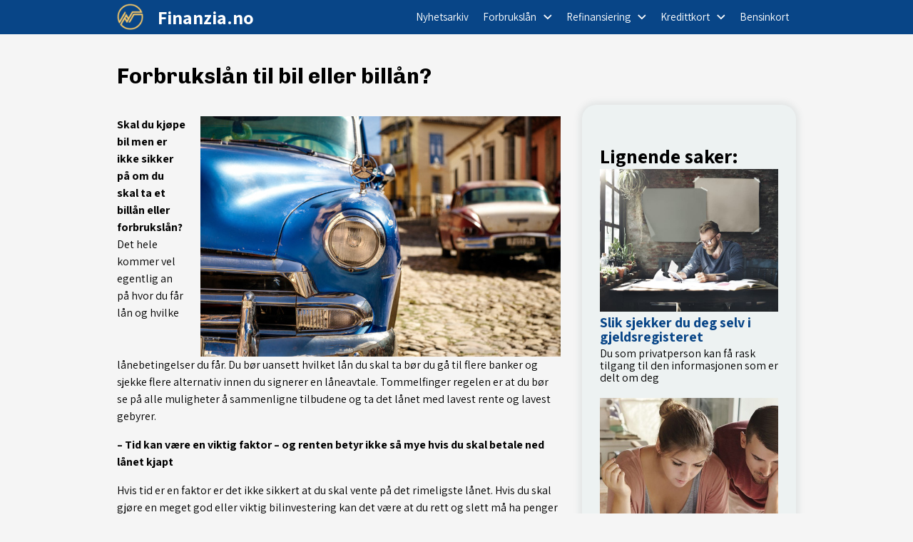

--- FILE ---
content_type: text/html; charset=UTF-8
request_url: https://finanzia.no/nyhet/forbrukslan-til-bil-eller-billan/
body_size: 11551
content:
<!DOCTYPE html><html lang="en-US"><head><meta name="viewport" content="width=device-width, initial-scale=1"><link rel="preconnect" href="https://fonts.googleapis.com/">
				<!-- Google Tag Manager -->
				<script>(function(w,d,s,l,i){w[l]=w[l]||[];w[l].push({"gtm.start":
				new Date().getTime(),event:"gtm.js"});var f=d.getElementsByTagName(s)[0],
				j=d.createElement(s),dl=l!="dataLayer"?"&l="+l:"";j.async=true;j.src=
				"https://www.googletagmanager.com/gtm.js?id="+i+dl;f.parentNode.insertBefore(j,f);
				})(window,document,"script","dataLayer","GTM-K5T2H3FJ");</script>
				<!-- End Google Tag Manager -->
			<meta name='robots' content='index, follow, max-image-preview:large, max-snippet:-1, max-video-preview:-1' />
	<style>img:is([sizes="auto" i], [sizes^="auto," i]) { contain-intrinsic-size: 3000px 1500px }</style>
	
	<!-- This site is optimized with the Yoast SEO plugin v26.0 - https://yoast.com/wordpress/plugins/seo/ -->
	<title>Forbrukslån til bil eller billån? - Finanzia.no</title>
	<link rel="canonical" href="https://finanzia.no/nyhet/forbrukslan-til-bil-eller-billan/" />
	<meta property="og:locale" content="en_US" />
	<meta property="og:type" content="article" />
	<meta property="og:title" content="Forbrukslån til bil eller billån? - Finanzia.no" />
	<meta property="og:description" content="Skal du kjøpe bil men er ikke sikker på om du skal ta et billån eller forbrukslån? Det hele kommer vel egentlig an på hvor du får lån og hvilke lånebetingelser du får. Du bør uansett hvilket lån du skal ta bør du gå til flere banker og sjekke flere alternativ innen du signerer en [&hellip;]" />
	<meta property="og:url" content="https://finanzia.no/nyhet/forbrukslan-til-bil-eller-billan/" />
	<meta property="og:site_name" content="Finanzia.no" />
	<meta property="article:publisher" content="https://www.facebook.com/pg/Finanzia-112605096850310" />
	<meta property="article:modified_time" content="2019-10-14T09:48:10+00:00" />
	<meta property="og:image" content="https://finanzia.no/wp-content/uploads/2018/08/bil-e1577971212611.jpg" />
	<meta property="og:image:width" content="228" />
	<meta property="og:image:height" content="152" />
	<meta property="og:image:type" content="image/jpeg" />
	<meta name="twitter:card" content="summary_large_image" />
	<meta name="twitter:site" content="@Finanzia2" />
	<meta name="twitter:label1" content="Est. reading time" />
	<meta name="twitter:data1" content="4 minutes" />
	<script type="application/ld+json" class="yoast-schema-graph">{"@context":"https://schema.org","@graph":[{"@type":"WebPage","@id":"https://finanzia.no/nyhet/forbrukslan-til-bil-eller-billan/","url":"https://finanzia.no/nyhet/forbrukslan-til-bil-eller-billan/","name":"Forbrukslån til bil eller billån? - Finanzia.no","isPartOf":{"@id":"https://finanzia.no/#website"},"primaryImageOfPage":{"@id":"https://finanzia.no/nyhet/forbrukslan-til-bil-eller-billan/#primaryimage"},"image":{"@id":"https://finanzia.no/nyhet/forbrukslan-til-bil-eller-billan/#primaryimage"},"thumbnailUrl":"https://finanzia.no/wp-content/uploads/2018/08/bil-e1577971212611.jpg","datePublished":"2018-08-23T09:43:06+00:00","dateModified":"2019-10-14T09:48:10+00:00","breadcrumb":{"@id":"https://finanzia.no/nyhet/forbrukslan-til-bil-eller-billan/#breadcrumb"},"inLanguage":"en-US","potentialAction":[{"@type":"ReadAction","target":["https://finanzia.no/nyhet/forbrukslan-til-bil-eller-billan/"]}]},{"@type":"ImageObject","inLanguage":"en-US","@id":"https://finanzia.no/nyhet/forbrukslan-til-bil-eller-billan/#primaryimage","url":"https://finanzia.no/wp-content/uploads/2018/08/bil-e1577971212611.jpg","contentUrl":"https://finanzia.no/wp-content/uploads/2018/08/bil-e1577971212611.jpg","width":228,"height":152,"caption":"lån til bil"},{"@type":"BreadcrumbList","@id":"https://finanzia.no/nyhet/forbrukslan-til-bil-eller-billan/#breadcrumb","itemListElement":[{"@type":"ListItem","position":1,"name":"Home","item":"https://finanzia.no/"},{"@type":"ListItem","position":2,"name":"Forbrukslån til bil eller billån?"}]},{"@type":"WebSite","@id":"https://finanzia.no/#website","url":"https://finanzia.no/","name":"Finanzia.no","description":"Vi hjelper deg med dine finanser","publisher":{"@id":"https://finanzia.no/#organization"},"potentialAction":[{"@type":"SearchAction","target":{"@type":"EntryPoint","urlTemplate":"https://finanzia.no/?s={search_term_string}"},"query-input":{"@type":"PropertyValueSpecification","valueRequired":true,"valueName":"search_term_string"}}],"inLanguage":"en-US"},{"@type":"Organization","@id":"https://finanzia.no/#organization","name":"Finanzia.no","url":"https://finanzia.no/","logo":{"@type":"ImageObject","inLanguage":"en-US","@id":"https://finanzia.no/#/schema/logo/image/","url":"https://finanzia.no/wp-content/uploads/2019/11/Yellowish150-e1574955286749.png","contentUrl":"https://finanzia.no/wp-content/uploads/2019/11/Yellowish150-e1574955286749.png","width":45,"height":45,"caption":"Finanzia.no"},"image":{"@id":"https://finanzia.no/#/schema/logo/image/"},"sameAs":["https://www.facebook.com/pg/Finanzia-112605096850310","https://x.com/Finanzia2"]}]}</script>
	<!-- / Yoast SEO plugin. -->


<link rel='dns-prefetch' href='//cdnjs.cloudflare.com' />
<link rel='stylesheet' id='wp-block-library-css' href='https://finanzia.no/wp-includes/css/dist/block-library/style.min.css?ver=6.8.3' media='all' />
<style id='classic-theme-styles-inline-css'>
/*! This file is auto-generated */
.wp-block-button__link{color:#fff;background-color:#32373c;border-radius:9999px;box-shadow:none;text-decoration:none;padding:calc(.667em + 2px) calc(1.333em + 2px);font-size:1.125em}.wp-block-file__button{background:#32373c;color:#fff;text-decoration:none}
</style>
<style id='global-styles-inline-css'>
:root{--wp--preset--aspect-ratio--square: 1;--wp--preset--aspect-ratio--4-3: 4/3;--wp--preset--aspect-ratio--3-4: 3/4;--wp--preset--aspect-ratio--3-2: 3/2;--wp--preset--aspect-ratio--2-3: 2/3;--wp--preset--aspect-ratio--16-9: 16/9;--wp--preset--aspect-ratio--9-16: 9/16;--wp--preset--color--black: #000000;--wp--preset--color--cyan-bluish-gray: #abb8c3;--wp--preset--color--white: #ffffff;--wp--preset--color--pale-pink: #f78da7;--wp--preset--color--vivid-red: #cf2e2e;--wp--preset--color--luminous-vivid-orange: #ff6900;--wp--preset--color--luminous-vivid-amber: #fcb900;--wp--preset--color--light-green-cyan: #7bdcb5;--wp--preset--color--vivid-green-cyan: #00d084;--wp--preset--color--pale-cyan-blue: #8ed1fc;--wp--preset--color--vivid-cyan-blue: #0693e3;--wp--preset--color--vivid-purple: #9b51e0;--wp--preset--gradient--vivid-cyan-blue-to-vivid-purple: linear-gradient(135deg,rgba(6,147,227,1) 0%,rgb(155,81,224) 100%);--wp--preset--gradient--light-green-cyan-to-vivid-green-cyan: linear-gradient(135deg,rgb(122,220,180) 0%,rgb(0,208,130) 100%);--wp--preset--gradient--luminous-vivid-amber-to-luminous-vivid-orange: linear-gradient(135deg,rgba(252,185,0,1) 0%,rgba(255,105,0,1) 100%);--wp--preset--gradient--luminous-vivid-orange-to-vivid-red: linear-gradient(135deg,rgba(255,105,0,1) 0%,rgb(207,46,46) 100%);--wp--preset--gradient--very-light-gray-to-cyan-bluish-gray: linear-gradient(135deg,rgb(238,238,238) 0%,rgb(169,184,195) 100%);--wp--preset--gradient--cool-to-warm-spectrum: linear-gradient(135deg,rgb(74,234,220) 0%,rgb(151,120,209) 20%,rgb(207,42,186) 40%,rgb(238,44,130) 60%,rgb(251,105,98) 80%,rgb(254,248,76) 100%);--wp--preset--gradient--blush-light-purple: linear-gradient(135deg,rgb(255,206,236) 0%,rgb(152,150,240) 100%);--wp--preset--gradient--blush-bordeaux: linear-gradient(135deg,rgb(254,205,165) 0%,rgb(254,45,45) 50%,rgb(107,0,62) 100%);--wp--preset--gradient--luminous-dusk: linear-gradient(135deg,rgb(255,203,112) 0%,rgb(199,81,192) 50%,rgb(65,88,208) 100%);--wp--preset--gradient--pale-ocean: linear-gradient(135deg,rgb(255,245,203) 0%,rgb(182,227,212) 50%,rgb(51,167,181) 100%);--wp--preset--gradient--electric-grass: linear-gradient(135deg,rgb(202,248,128) 0%,rgb(113,206,126) 100%);--wp--preset--gradient--midnight: linear-gradient(135deg,rgb(2,3,129) 0%,rgb(40,116,252) 100%);--wp--preset--font-size--small: 13px;--wp--preset--font-size--medium: 20px;--wp--preset--font-size--large: 36px;--wp--preset--font-size--x-large: 42px;--wp--preset--spacing--20: 0.44rem;--wp--preset--spacing--30: 0.67rem;--wp--preset--spacing--40: 1rem;--wp--preset--spacing--50: 1.5rem;--wp--preset--spacing--60: 2.25rem;--wp--preset--spacing--70: 3.38rem;--wp--preset--spacing--80: 5.06rem;--wp--preset--shadow--natural: 6px 6px 9px rgba(0, 0, 0, 0.2);--wp--preset--shadow--deep: 12px 12px 50px rgba(0, 0, 0, 0.4);--wp--preset--shadow--sharp: 6px 6px 0px rgba(0, 0, 0, 0.2);--wp--preset--shadow--outlined: 6px 6px 0px -3px rgba(255, 255, 255, 1), 6px 6px rgba(0, 0, 0, 1);--wp--preset--shadow--crisp: 6px 6px 0px rgba(0, 0, 0, 1);}:where(.is-layout-flex){gap: 0.5em;}:where(.is-layout-grid){gap: 0.5em;}body .is-layout-flex{display: flex;}.is-layout-flex{flex-wrap: wrap;align-items: center;}.is-layout-flex > :is(*, div){margin: 0;}body .is-layout-grid{display: grid;}.is-layout-grid > :is(*, div){margin: 0;}:where(.wp-block-columns.is-layout-flex){gap: 2em;}:where(.wp-block-columns.is-layout-grid){gap: 2em;}:where(.wp-block-post-template.is-layout-flex){gap: 1.25em;}:where(.wp-block-post-template.is-layout-grid){gap: 1.25em;}.has-black-color{color: var(--wp--preset--color--black) !important;}.has-cyan-bluish-gray-color{color: var(--wp--preset--color--cyan-bluish-gray) !important;}.has-white-color{color: var(--wp--preset--color--white) !important;}.has-pale-pink-color{color: var(--wp--preset--color--pale-pink) !important;}.has-vivid-red-color{color: var(--wp--preset--color--vivid-red) !important;}.has-luminous-vivid-orange-color{color: var(--wp--preset--color--luminous-vivid-orange) !important;}.has-luminous-vivid-amber-color{color: var(--wp--preset--color--luminous-vivid-amber) !important;}.has-light-green-cyan-color{color: var(--wp--preset--color--light-green-cyan) !important;}.has-vivid-green-cyan-color{color: var(--wp--preset--color--vivid-green-cyan) !important;}.has-pale-cyan-blue-color{color: var(--wp--preset--color--pale-cyan-blue) !important;}.has-vivid-cyan-blue-color{color: var(--wp--preset--color--vivid-cyan-blue) !important;}.has-vivid-purple-color{color: var(--wp--preset--color--vivid-purple) !important;}.has-black-background-color{background-color: var(--wp--preset--color--black) !important;}.has-cyan-bluish-gray-background-color{background-color: var(--wp--preset--color--cyan-bluish-gray) !important;}.has-white-background-color{background-color: var(--wp--preset--color--white) !important;}.has-pale-pink-background-color{background-color: var(--wp--preset--color--pale-pink) !important;}.has-vivid-red-background-color{background-color: var(--wp--preset--color--vivid-red) !important;}.has-luminous-vivid-orange-background-color{background-color: var(--wp--preset--color--luminous-vivid-orange) !important;}.has-luminous-vivid-amber-background-color{background-color: var(--wp--preset--color--luminous-vivid-amber) !important;}.has-light-green-cyan-background-color{background-color: var(--wp--preset--color--light-green-cyan) !important;}.has-vivid-green-cyan-background-color{background-color: var(--wp--preset--color--vivid-green-cyan) !important;}.has-pale-cyan-blue-background-color{background-color: var(--wp--preset--color--pale-cyan-blue) !important;}.has-vivid-cyan-blue-background-color{background-color: var(--wp--preset--color--vivid-cyan-blue) !important;}.has-vivid-purple-background-color{background-color: var(--wp--preset--color--vivid-purple) !important;}.has-black-border-color{border-color: var(--wp--preset--color--black) !important;}.has-cyan-bluish-gray-border-color{border-color: var(--wp--preset--color--cyan-bluish-gray) !important;}.has-white-border-color{border-color: var(--wp--preset--color--white) !important;}.has-pale-pink-border-color{border-color: var(--wp--preset--color--pale-pink) !important;}.has-vivid-red-border-color{border-color: var(--wp--preset--color--vivid-red) !important;}.has-luminous-vivid-orange-border-color{border-color: var(--wp--preset--color--luminous-vivid-orange) !important;}.has-luminous-vivid-amber-border-color{border-color: var(--wp--preset--color--luminous-vivid-amber) !important;}.has-light-green-cyan-border-color{border-color: var(--wp--preset--color--light-green-cyan) !important;}.has-vivid-green-cyan-border-color{border-color: var(--wp--preset--color--vivid-green-cyan) !important;}.has-pale-cyan-blue-border-color{border-color: var(--wp--preset--color--pale-cyan-blue) !important;}.has-vivid-cyan-blue-border-color{border-color: var(--wp--preset--color--vivid-cyan-blue) !important;}.has-vivid-purple-border-color{border-color: var(--wp--preset--color--vivid-purple) !important;}.has-vivid-cyan-blue-to-vivid-purple-gradient-background{background: var(--wp--preset--gradient--vivid-cyan-blue-to-vivid-purple) !important;}.has-light-green-cyan-to-vivid-green-cyan-gradient-background{background: var(--wp--preset--gradient--light-green-cyan-to-vivid-green-cyan) !important;}.has-luminous-vivid-amber-to-luminous-vivid-orange-gradient-background{background: var(--wp--preset--gradient--luminous-vivid-amber-to-luminous-vivid-orange) !important;}.has-luminous-vivid-orange-to-vivid-red-gradient-background{background: var(--wp--preset--gradient--luminous-vivid-orange-to-vivid-red) !important;}.has-very-light-gray-to-cyan-bluish-gray-gradient-background{background: var(--wp--preset--gradient--very-light-gray-to-cyan-bluish-gray) !important;}.has-cool-to-warm-spectrum-gradient-background{background: var(--wp--preset--gradient--cool-to-warm-spectrum) !important;}.has-blush-light-purple-gradient-background{background: var(--wp--preset--gradient--blush-light-purple) !important;}.has-blush-bordeaux-gradient-background{background: var(--wp--preset--gradient--blush-bordeaux) !important;}.has-luminous-dusk-gradient-background{background: var(--wp--preset--gradient--luminous-dusk) !important;}.has-pale-ocean-gradient-background{background: var(--wp--preset--gradient--pale-ocean) !important;}.has-electric-grass-gradient-background{background: var(--wp--preset--gradient--electric-grass) !important;}.has-midnight-gradient-background{background: var(--wp--preset--gradient--midnight) !important;}.has-small-font-size{font-size: var(--wp--preset--font-size--small) !important;}.has-medium-font-size{font-size: var(--wp--preset--font-size--medium) !important;}.has-large-font-size{font-size: var(--wp--preset--font-size--large) !important;}.has-x-large-font-size{font-size: var(--wp--preset--font-size--x-large) !important;}
:where(.wp-block-post-template.is-layout-flex){gap: 1.25em;}:where(.wp-block-post-template.is-layout-grid){gap: 1.25em;}
:where(.wp-block-columns.is-layout-flex){gap: 2em;}:where(.wp-block-columns.is-layout-grid){gap: 2em;}
:root :where(.wp-block-pullquote){font-size: 1.5em;line-height: 1.6;}
</style>
<link rel='stylesheet' id='style-css' href='https://finanzia.no/wp-content/themes/EM-theme/assets/css/pub/theme.css?ver=1.0.15' media='all' />
<style id='style-inline-css'>

			:root{
				--content-width: 95.2rem;
				--navbar-bg: #084587;
				--navbar-color: #fff;
			}

			.navbar-background {
				background-color: #084587;;
				padding-left: 20px;
				padding-right: 20px;
			}

			.navbar-container { 
				display: flex; 
				align-items: center; 
				width: 95.2rem; 
				max-width: 100%; 
			}
			
			.navbar-logo { display: block; margin-right: 2rem; }

			.navbar-title {
				text-decoration: none;
				color: #fff;
				font-family: Assistant;
				font-size: 26px;
				font-weight: 700;
			}

			.menu-list { 
				display: flex; 
				margin: 0; 
				padding: 0; 
				list-style: none; 
			}

			.menu-list > .menu-item { 
				height: 100%; 
				
			}


			.menu-item:last-child {
				border: none;
				margin: 0;
			}

			.menu-item:hover {
				background-color: #1d5087;
			}

			.menu-link { 
				display: flex; 
				align-items: center; 
				padding: 0 1rem;
				text-decoration: none; 
				font-size: 1.5rem; 
				font-family: Assistant;
				font-weight: 400;
				white-space: nowrap;
			}

			.menu-level-top { 
				color: #fff; 
				padding: 1.4444444444444rem 1rem;
			}
			.nav-arrow { fill: #fff; }
			.sub-menu { 
				display: none; 
				margin: 0;
				padding: 0;
				list-style: none;
				border: solid 1px #c9c9c9;
				z-index: 99;
			}

			.sub-menu > .menu-item {
				position: relative;
				margin: 0;

				background-color: #e8e8e8;
				border-bottom: solid 1px #c9c9c9;
			}

			.sub-menu > .menu-item:hover {
				background-color: #ddd;
			}

			.sub-menu > .menu-item:last-child {
				border-bottom: none;
			}

			.menu-level-second {
				color: #000;
				font-size: 1.5rem;
				padding: 1rem;
			}

			.emtheme-navbar-description {
				color: #000;
			}

			.sub-menu .nav-arrow-container {
				display: none;
			}

			.navbar-search-icon {
				display: block;
			}

			.navbar-hide {
				display: none;
			}

			.navbar-search-popup {
				border-color: #084587;
			}

			.mobile-menu-svg {
				fill: #fff;
			}

			@media only screen and (max-width: 1044px) {

				.menu-list {
					flex-direction: column;
					background-color: #084587;
					z-index: 9999;
					align-content: space-between;
					border: 1px solid #fff;
					border-top: none;
				}

				.emtheme-search-input {
					font-size: 1.5rem;
					color: #fff;
					border-color: #fff;
				}

				.menu-list > .menu-item {
					border: none;
				}

				.menu-has-child > .menu-link {
					padding-right: 0;
				}

				.menu-item:hover {
					background: inherit;
				}

			}

			
			.emtheme-header {
				width: 95.2rem;
				color: #000;
			}

			.emtheme-header > .title-link {
				color: #000;
			}

			.emtheme-header-title {
				font-family: Assistant;
				font-size: 2.6rem;
				font-weight: 700;
			}

			.emtheme-header-tagline {
				font-family: Assistant;
				font-size: 1.6rem;
				font-weight: 400;
			}
			
			:root{
				--button-bg: #f6bc41;
				--button-color: #000;
 			}
			
			.main {
				font-family: Assistant;
				font-weight: 400;
				font-size: 1.6rem;
				color: #000;
				width: 100%;
				max-width: 100%;
				padding: 0 20px;
			}

			.content-post{
				max-width: 95.2rem;
				margin: auto;
			}

			.emtheme-serp,
			.content-column {
				font-family: Assistant;
			}


			.search-title {
				font-family: Assistant;
				font-size: 1.8rem;
			}

			.content-title {
				font-family: "Chivo", sans-serif;
				font-size: 3rem;
				font-weight: 700;
			}

			.content {
				line-height: 1.5;
			}
			
			.emtheme-footer-container {
				background-color: #084587;
				color: #fff;
				font-size: 1.6rem;
				font-family: Assistant;
			}

			.footer-content {
				width: 95.2rem;
				max-width: 100%;
			}


			.emtheme-footer-container h2,
			.emtheme-footer-container h3,
			.emtheme-footer-container h4,
			.emtheme-footer-container h5,
			.emtheme-footer-container h6,
			.emtheme-footer-container p,
			.emtheme-footer-container a {
				color: #fff;
			}

			.emtheme-cc {
				font-size: 1.1rem;
			}

			@media only screen and (max-width: 921px) {
				.emtheme-footer-contact,
				.emtheme-footer-aboutus,
				.emtheme-footer-social {
					margin-bottom: 1rem;
				}

				.emtheme-footer {
					padding-bottom: .3rem !important;
				}
			}

		
</style>
<link rel='stylesheet' id='emlists-css-css' href='https://finanzia.no/wp-content/plugins/EM-lists/assets/css/public/emlist.css?ver=6.8.3' media='all' />
<link rel="https://api.w.org/" href="https://finanzia.no/wp-json/" /><link rel="EditURI" type="application/rsd+xml" title="RSD" href="https://finanzia.no/xmlrpc.php?rsd" />
<meta name="generator" content="WordPress 6.8.3" />
<link rel='shortlink' href='https://finanzia.no/?p=2847' />
<link rel="alternate" title="oEmbed (JSON)" type="application/json+oembed" href="https://finanzia.no/wp-json/oembed/1.0/embed?url=https%3A%2F%2Ffinanzia.no%2Fnyhet%2Fforbrukslan-til-bil-eller-billan%2F" />
<link rel="alternate" title="oEmbed (XML)" type="text/xml+oembed" href="https://finanzia.no/wp-json/oembed/1.0/embed?url=https%3A%2F%2Ffinanzia.no%2Fnyhet%2Fforbrukslan-til-bil-eller-billan%2F&#038;format=xml" />
<script type="text/javascript">
(function(url){
	if(/(?:Chrome\/26\.0\.1410\.63 Safari\/537\.31|WordfenceTestMonBot)/.test(navigator.userAgent)){ return; }
	var addEvent = function(evt, handler) {
		if (window.addEventListener) {
			document.addEventListener(evt, handler, false);
		} else if (window.attachEvent) {
			document.attachEvent('on' + evt, handler);
		}
	};
	var removeEvent = function(evt, handler) {
		if (window.removeEventListener) {
			document.removeEventListener(evt, handler, false);
		} else if (window.detachEvent) {
			document.detachEvent('on' + evt, handler);
		}
	};
	var evts = 'contextmenu dblclick drag dragend dragenter dragleave dragover dragstart drop keydown keypress keyup mousedown mousemove mouseout mouseover mouseup mousewheel scroll'.split(' ');
	var logHuman = function() {
		if (window.wfLogHumanRan) { return; }
		window.wfLogHumanRan = true;
		var wfscr = document.createElement('script');
		wfscr.type = 'text/javascript';
		wfscr.async = true;
		wfscr.src = url + '&r=' + Math.random();
		(document.getElementsByTagName('head')[0]||document.getElementsByTagName('body')[0]).appendChild(wfscr);
		for (var i = 0; i < evts.length; i++) {
			removeEvent(evts[i], logHuman);
		}
	};
	for (var i = 0; i < evts.length; i++) {
		addEvent(evts[i], logHuman);
	}
})('//finanzia.no/?wordfence_lh=1&hid=639B9FDF468397412B6845D9FA5703B9');
</script>		<meta name = "format-detection" content = "telephone=no">
		<link href="https://fonts.googleapis.com/css?family=Chivo:400,700%7CAssistant:400,700&display=swap" rel="stylesheet"><style id="custom-background-css">
body.custom-background { background-color: #f5f5f5; }
</style>
	<style type="text/css" id="nyhet-css">
					.nyhet-ul { margin: 0; padding: 0; } 
					.nyhet-li { list-style: none; margin-bottom: 2rem; }
					.nyhet-link { display: block; text-decoration: none; color: #000; }
					.nyhet-image { display: block; width: 100%; height: 20rem; object-fit: cover; }
					.nyhet-title { padding: 1rem 1rem 0; font-size: 2rem; font-weight: 600; margin: .5rem 0 0; line-height: 1; }
					.nyhet-text { padding: 0 1rem 1rem; margin-top: .5rem; line-height: 1.1; }
					.nyhet-widget .nyhet-li:first-child,
					.nyhet-widget .nyhet-title, .nyhet-widget .nyhet-text { padding: 0; }
				</style><link rel="icon" href="https://finanzia.no/wp-content/uploads/2020/01/cropped-blackyellow-bg-32x32.png" sizes="32x32" />
<link rel="icon" href="https://finanzia.no/wp-content/uploads/2020/01/cropped-blackyellow-bg-192x192.png" sizes="192x192" />
<link rel="apple-touch-icon" href="https://finanzia.no/wp-content/uploads/2020/01/cropped-blackyellow-bg-180x180.png" />
<meta name="msapplication-TileImage" content="https://finanzia.no/wp-content/uploads/2020/01/cropped-blackyellow-bg-270x270.png" />
		<style id="wp-custom-css">
			.emtheme-goup{
	display: none !important;
}		</style>
		<meta name="theme-color" content="#084587"></head><body class="wp-singular nyhet-template-default single single-nyhet postid-2847 custom-background wp-custom-logo wp-embed-responsive wp-theme-EM-theme">
				<!-- Google Tag Manager (noscript) -->
				<noscript><iframe src="https://www.googletagmanager.com/ns.html?id=GTM-K5T2H3FJ"
				height="0" width="0" style="display:none;visibility:hidden"></iframe></noscript>
				<!-- End Google Tag Manager (noscript) -->
			<div class="page-container"><div class="content-container"><div class="navbar-background"><div class="navbar-container"><div class="navbar-identity"><div class="navbar-logo"><a href="https://finanzia.no/" class="custom-logo-link" rel="home"><img width="45" height="45" src="https://finanzia.no/wp-content/uploads/2019/11/Yellowish150-e1574955286749.png" class="custom-logo" alt="logo" decoding="async" /></a></div><a href="https://finanzia.no" class="navbar-title">Finanzia.no</a></div><div class="navbar-menu"><nav class="menu-container" itemscope itemtype="http://schema.org/SiteNavigationElement"><ul id="menu-hovedmeny" class="menu-list"><li class="menu-item"><a itemprop="url" class="menu-link menu-level-top " href="/" rel="noopener">Nyhetsarkiv</a></li><li class="menu-item menu-has-child"><a itemprop="url" class="menu-link menu-level-top " href="https://finanzia.no/forbrukslan" rel="noopener">Forbrukslån<div class="nav-arrow-container">
									</div></a><ul class="sub-menu"><li class="menu-item"><a itemprop="url" class="menu-link menu-level-second " href="https://finanzia.no/lan-uten-sikkerhet/" rel="noopener">Lån Uten Sikkerhet</a></li></ul></li><li class="menu-item menu-has-child"><a itemprop="url" class="menu-link menu-level-top " href="https://finanzia.no/forbrukslan/refinansiering/" rel="noopener">Refinansiering<div class="nav-arrow-container">
									</div></a><ul class="sub-menu"><li class="menu-item"><a itemprop="url" class="menu-link menu-level-second " href="https://finanzia.no/?page_id=22" rel="noopener">Lånekalkulator</a></li></ul></li><li class="menu-item menu-has-child"><a itemprop="url" class="menu-link menu-level-top " href="https://finanzia.no/kredittkort/" rel="noopener">Kredittkort<div class="nav-arrow-container">
									</div></a><ul class="sub-menu"><li class="menu-item"><a itemprop="url" class="menu-link menu-level-second " href="https://finanzia.no/beste-kredittkort-med-flybonus/" rel="noopener">Flybonuskort</a></li><li class="menu-item"><a itemprop="url" class="menu-link menu-level-second " href="https://finanzia.no/beste-reisekort/" rel="noopener">Reisekort</a></li><li class="menu-item"><a itemprop="url" class="menu-link menu-level-second " href="https://finanzia.no/kredittkort/santander-red/" rel="noopener">Santander Red kredittkort</a></li><li class="menu-item"><a itemprop="url" class="menu-link menu-level-second " href="https://finanzia.no/kredittkort/remember/" rel="noopener">re:member black</a></li><li class="menu-item"><a itemprop="url" class="menu-link menu-level-second " href="https://finanzia.no/kredittkort/bank-norwegian/" rel="noopener">Bank Norwegian kredittkort</a></li><li class="menu-item"><a itemprop="url" class="menu-link menu-level-second " href="https://finanzia.no/kredittkort/flexivisa/" rel="noopener">FlexiVisa</a></li><li class="menu-item"><a itemprop="url" class="menu-link menu-level-second " href="https://finanzia.no/kredittkort-lav-rente/" rel="noopener">Kredittkort med lav rente</a></li><li class="menu-item menu-has-child"><a itemprop="url" class="menu-link menu-level-second " href="https://finanzia.no/beste-kredittkort-netthandel/" rel="noopener">Netthandelkort<div class="nav-arrow-container">
									</div></a></li></ul></li><li class="menu-item"><a itemprop="url" class="menu-link menu-level-top " href="https://finanzia.no/bensinkort/" rel="noopener">Bensinkort</a></li></ul></nav></div></div></div><main class="main main-sidebar"><section class="content-column"><article class="content"><h1 class="content-title content-title-text">Forbrukslån til bil eller billån?</h1><div class="content-post"><div class="content-flex"><div class="content-flex-center"><p><a href="https://finanzia.no/wp-content/uploads/2016/09/billån-vs-forbrukslån.jpg"><img fetchpriority="high" decoding="async" class="wp-image-3580 size-full alignright" src="https://finanzia.no/wp-content/uploads/2018/08/bil.jpg" alt="lån til bil" width="505" height="337" /></a></p>
<p><strong>Skal du kjøpe bil men er ikke sikker på om du skal ta et billån eller forbrukslån? </strong>Det hele kommer vel egentlig an på hvor du får lån og hvilke lånebetingelser du får. Du bør uansett hvilket lån du skal ta bør du gå til flere banker og sjekke flere alternativ innen du signerer en låneavtale. Tommelfinger regelen er at du bør se på alle muligheter å sammenligne tilbudene og ta det lånet med lavest rente og lavest gebyrer.</p>
<p><strong>&#8211; Tid kan være en viktig faktor &#8211; og renten betyr ikke så mye hvis du skal betale ned lånet kjapt</strong></p>
<p>Hvis tid er en faktor er det ikke sikkert at du skal vente på det rimeligste lånet. Hvis du skal gjøre en meget god eller viktig bilinvestering kan det være at du rett og slett må ha penger kjapt. I tillegg kanskje du skal betale tilbake lånet relativt kjapt i tillegg. Jo kjappere du klarer å betale tilbake pengene jo mindre viktig er renten, dette er fordi at den totale rentekostnaden på lånet blir lav dersom du betaler ned lånet kjapt.</p>
<p><strong>&#8211; Bilen topper listen på hva folk gjør med forbrukslånet sitt</strong></p>
<p>Det som topper listen på hva folk gjør for forbrukslånet i Norge er bilkjøp. Se også vår artikel, <span style="color: #000080;"><strong><a style="color: #000080;" href="https://finanzia.no/nyhet/dette-bruker-folk-forbrukslanet-til/">hva gjør folk for forbrukslånet sitt</a></strong></span>. Vi tenkte at det var på sin plass at vi redde ut disse begrepene om billån vs forbrukslån i en egen artikkel.<br />
<div class="nyhet-container nyhet-container-right"><ul class="nyhet-ul"><li class="nyhet-li nyhet-right">
					<a class="nyhet-link" href="https://finanzia.no/nyhet/nar-er-det-best-med-forbrukslan-eller-kredittkort/"><img decoding="async" alt="Forbrukslån uten sikkerhet eller kredittkort" title="Forbrukslån eller kredittkort?" class="nyhet-image" src="https://finanzia.no/wp-content/uploads/2018/08/lese-på-pad-med-kredittkort-e1577971476831.jpg"></a>
					<h4 class="nyhet-title"><a class="nyhet-link" href="https://finanzia.no/nyhet/nar-er-det-best-med-forbrukslan-eller-kredittkort/">Når er det best med Forbrukslån eller kredittkort?</a></h4>
					<div class="nyhet-text">Lurer du på om du bør søke et forbrukslån eller kredittkort? Vi skal se på fordelene og bakdelene med kredittkort og forbrukslån uten sikkerhet og sammenligne disse.</div>
				</li></ul></div></p>
<h2><strong>Med billån må du stille bilen som sikkerhet til banken </strong></h2>
<p>Når du tar et billån så tar banken sikkerhet på lånet, de tar pant i bilen eller en annen gjenstand som du eier. Dette betyr at banken står ikke helt på bar bakke hvis det er sånn at du ikke kan betjene lånet. Banken kan kreve tvangssalg av bilen din hvis du ikke betaler lånet i følge låneavtalen. Hvis du tar et forbrukslån har ikke banken noen sikkerhet på lånet. For banken innebærer dette en større risiko å utstede et forbrukslån sammenlignet med et billån. Hvis du ikke klarer å betjene forbrukslånet har ikke banken pant i en gjenstand og det kan være vanskeligere for banken å få tilbake pengene sine.</p>
<h2>Høyere risiko for banken betyr høyere rente</h2>
<p>Banken tar betalt for risikoen de tar i rente. Jo høyere risiko banken tar jo høyere rente må du betale, dette er normen alle bør kjenne til. Se også vår artikkel om hvorfor renten er høyere på et <span style="color: #000080;"><strong><a style="color: #000080;" href="https://finanzia.no/nyhet/hvorfor-er-renten-hoyere-pa-et-forbrukslan-enn-et-boliglan/">forbrukslån vs et boliglån</a></strong></span>. Dette betyr også at renten på et billån som regel er lavere enn renten på et forbrukslån. Jo mer lån du tar jo viktigere er det at renten ikke er for høy. Tiden du beregner å bruke for å betale tilbake lånet har og betydelse, jo kjappere du betaler tilbake lånet jo mindre viktig blir renten.</p>
<p><strong>&#8211; Skal du kjøpe en relativt dyr bil på lån som du bruker flere år til å betale ned bør du ta billån.</strong></p>
<p>For et lite lån som du beregner å betale tilbake rimelig kjapt så er renten mindre viktig. Hvis du derimot skal ta lån på 300 000 kr for å kjøpe en bil du skal bruke flere år til å betale tilbake bør du normalt ta et normalt billån istedet for en forbrukslån. Forskjellen på renten kan være stor. Hvis du har 8% på et lån vs 16% på et annet blir rentekostnaden dobbelt så høy for lånet med 16% rente sammenlignet med det på 8%. Dette betyr 24 000 kr mer i rentekostnader pr år med et lån på 300 000 kr.</p>
<h2>Forbrukslån egner seg godt til mindre lån for bil og låneprosessen er kjappere</h2>
<p>Noen av fordelene med forbrukslån er at det er en kjappere prosess å få lånet og at du ikke trenger å stille bilen som sikkerhet for å få lånet, men man må huske at renten som regel er høyere på forbrukslån. Vi mener at forbrukslån til bil generelt sett egner seg best for mindre kjøp og reparasjoner til bilen. Hva som er betyr lite er et relativt begrep, men en tommelfingerregel er vel at du helst ikke bør ta forbrukslån til bil mer enn et sted kring 10-15% av årslønnen din.</p>
<p><strong>&#8211; Det finnes alltid unntak.</strong></p>
<p>Men som alltid finnes det unntak. Hvis du for eksempel skal gjøre en investering der du er rimelig sikker på at du tjener gode penger kan det være bra og ta opp et forbrukslån. Men dette som sagt er unntaket fra regelen, og en kan aldri være 100% sikker på at en investering er bra eller dårlig. Hvis du for eksempel har mulighet å kjøpe en bil for 100 000 kr som du mener er verdt 200 000 kr så vil det selvsagt kunne være bra med å ta opp et forbrukslån for å finansiere et slikt kjøp. Det finnes flere gode alternativ til gode forbrukslån, for eksempel <strong><span style="color: #000080;"><a style="color: #000080;" href="https://finanzia.no/forbrukslan/santander-consumer-bank/">forbrukslån fra Santander</a></span></strong>.</p>
</div><aside class="nyhet-widget content-flex-right"><h2 class="nyhet-widget-title">Lignende saker:</h2><div class="textwidget custom-html-widget"><div class="nyhet-container nyhet-container-right"><ul class="nyhet-ul"><li class="nyhet-li nyhet-right">
					<a class="nyhet-link" href="https://finanzia.no/nyhet/slik-sjekker-du-deg-selv-i-gjeldsregisteret/"><img title="Businessman Determine Ideas Writing Working Concept" class="nyhet-image" src="https://finanzia.no/wp-content/uploads/2020/02/49485210_s.jpg"></a>
					<h4 class="nyhet-title"><a class="nyhet-link" href="https://finanzia.no/nyhet/slik-sjekker-du-deg-selv-i-gjeldsregisteret/">Slik sjekker du deg selv i gjeldsregisteret</a></h4>
					<div class="nyhet-text">Du som privatperson kan få rask tilgang til den informasjonen som er delt om deg</div>
				</li><li class="nyhet-li nyhet-right">
					<a class="nyhet-link" href="https://finanzia.no/nyhet/fatt-avslag-pa-forbrukslan/"><img alt="avslag på lånesøknad" title="avslag på lånesøknad" class="nyhet-image" src="https://finanzia.no/wp-content/uploads/2019/11/Hylättiinkö-lainahakemuksesi-finanzia.fi_.jpg"></a>
					<h4 class="nyhet-title"><a class="nyhet-link" href="https://finanzia.no/nyhet/fatt-avslag-pa-forbrukslan/">Fått avslag på forbrukslån?</a></h4>
					<div class="nyhet-text">Her er årsakene og hva du kan gjøre dersom du fikk nei.
</div>
				</li><li class="nyhet-li nyhet-right">
					<a class="nyhet-link" href="https://finanzia.no/nyhet/fa-gratis-forsikringer-med-kredittkort/"><img alt="gratis forsikringer med kredittkort" title="gratis forsikring" class="nyhet-image" src="https://finanzia.no/wp-content/uploads/2019/10/familieøkonomi-grønn-e1577971302612.jpg"></a>
					<h4 class="nyhet-title"><a class="nyhet-link" href="https://finanzia.no/nyhet/fa-gratis-forsikringer-med-kredittkort/">Få gratis forsikringer med kredittkort</a></h4>
					<div class="nyhet-text">Sjekk hvordan her</div>
				</li></ul></div></div></aside></div></div></article></section></main></div><footer class="emtheme-footer-container"><div class="footer-top"><div class="footer-content"><div class="emtheme-footer-col emtheme-footer-col-1"><div class="footer-logo-container"><div class="footer-logo"><a href="https://finanzia.no/" class="custom-logo-link" rel="home"><img width="45" height="45" src="https://finanzia.no/wp-content/uploads/2019/11/Yellowish150-e1574955286749.png" class="custom-logo" alt="logo" decoding="async" /></a><a href="https://finanzia.no" class="footer-title">Finanzia.no</a></div></div><a href="/cdn-cgi/l/email-protection#f99c97888c908b909c8ab99f908b8a8d9b968b979e8b968c89d79a9694"><span class="__cf_email__" data-cfemail="7d18130c08140f14180e3d1b140f0e091f120f131a0f12080d531e1210">[email&#160;protected]</span></a><br>
Firstborn Group Ltd.<br>
Squire Patton Boggs Llp<br>
Rutland House, 148 Edmund Street<br>
Birmingham B3 2JR,<br>
United Kingdom<br>
UK Registration No 12822767</div><div class="emtheme-footer-col emtheme-footer-col-2"><h4>Oversikt</h4>
<ul>
<li><a href="https://finanzia.no/forbrukslan/">Forbrukslån</a></li>
<li><a href="https://finanzia.no/kredittkort">Kredittkort</a></li>
<li><a href="https://finanzia.no/lanekalkulator/">Lånekalkulator</a></li>
<a href="https://finanzia.no/bensinkort/">Bensinkort</a></li>
<li><a href="https://www.finanzia.se">Finanzia Sverige</a></li>
<li><a href="https://www.finanzia.fi">Finanzia Finland</a></li>
</ul></div><div class="emtheme-footer-col emtheme-footer-col-3"><h4>Om Oss</h4>
<p>Finanzia.no tester sammenligninger finansielle produkter på nett.
Om Personvern og cookies:<br>
På Finanzia.no benytter vi oss av såkalte cookies for å kunne bedre din brukeropplevelse. Blant annet lagres søkeinstillingene dine i nettleseren, slik at du slipper å skrive dem på nytt for hvert eneste søk. Ønsker du å skru av cookies kan dette gjøres i nettleseren din.</p>

<a href="https://firstborngroup.com/legal/" target="_blank">Vilkår og retningslinjer</a></div></div></div><div class="emtheme-cc">All rights reserved <a href="https://firstborngroup.com" target="_blank">Firstborn Group Ltd</a> © 2026</div></footer></div><script data-cfasync="false" src="/cdn-cgi/scripts/5c5dd728/cloudflare-static/email-decode.min.js"></script><script type="speculationrules">
{"prefetch":[{"source":"document","where":{"and":[{"href_matches":"\/*"},{"not":{"href_matches":["\/wp-*.php","\/wp-admin\/*","\/wp-content\/uploads\/*","\/wp-content\/*","\/wp-content\/plugins\/*","\/wp-content\/themes\/EM-theme\/*","\/*\\?(.+)"]}},{"not":{"selector_matches":"a[rel~=\"nofollow\"]"}},{"not":{"selector_matches":".no-prefetch, .no-prefetch a"}}]},"eagerness":"conservative"}]}
</script>
<script type="application/ld+json">
				{
				  "@context": "https://schema.org",
				  "@type": "NewsArticle",
				  "dateModified": "2019-10-14 09:48:10",
				  "datePublished": "2018-08-23 09:43:06",
				  "author": {
				  	"@type": "Organization",
				  	"name": "Finanzia.no"
				  },
				  "publisher": {
				  	"@type": "Organization",
				  	"name": "Finanzia.no",
				  	"logo": {
				  		"@type": "ImageObject",
				  		"url": "https://finanzia.no/favicon.ico"
				  	}
				  },
				  "headline": "Forbrukslån til bil eller billån?",
				  "mainEntityOfPage": "https://finanzia.no/nyhet/forbrukslan-til-bil-eller-billan/",
				  "image": [
				    "https://finanzia.no/wp-content/uploads/2018/08/bil-e1577971212611.jpg"
				  ]
				}
				</script>	<script defer="">

			document.addEventListener('DOMContentLoaded', function() {
				const userEmail = ""; // Insert user's email 
				const userPhone = ""; // Insert user's mobile phone number in the format 07xxxxxxxx
				const userIp = "3.19.57.177"; // Insert user's public IP address
				compariPrecheck( "9d6717da-3628-4e70-af65-4d07dc963429", userEmail, userPhone, userIp );
			});

			function hideCompari(){
				console.log('hiding compari');
                var buttons = document.querySelectorAll('button[data-name="compari"]');
                if (buttons.length > 0) {
                    buttons.forEach(function(button) {
                        const compariCard = button.closest('.emlanlistse-list');
                        if( compariCard ){
                            compariCard.style.display = 'none';
                        }
                    });
                }
            }

            function compariPrecheck(token, userEmail = null, userPhone = null, userIp = null){
                // Check if required values are provided
                if( !token ){
                    throw new Error("A valid token is required");
                    return;
                }else if( !userEmail && !userPhone && !userIp ) {
                    throw new Error("The user phone, email or IP are required");
                    return;
                }
                // Compari Precheck API endpoint
                const url = "https://api.compari.se/api/precheck";

                // Defining query parameters
                const params = new URLSearchParams({
                    mobile_number: userPhone,
                    email: userEmail,
                    ip_address: userIp
                });

                // Defining the headers
                const headers = {
                    "token": token
                };

                // Make the API call and return true/false depending on precheck result
                fetch(`${url}?${params.toString()}`, {
                    method: "GET",
                    headers: headers
                })
                    .then(response => {
                        if (!response.ok) {
                            return response.text()
                            .then( text => { 
                                throw new Error(text) 
                            });
                        }
                        return response.json();
                    })
                    .then(data => {

                        console.log("Precheck Response:", data.success); // For testing purposes
                        
                        if ( 'OK' === data.success ){
                            // If precheck passes...do nothing
                        }else{
                            // If precheck fails...hide something  
							hideCompari();
						}
                        
                    })
                    .catch(error => {
                        console.error("An error occurred with precheck: ", error);
                    });
            }
        </script>
<script src="//cdnjs.cloudflare.com/ajax/libs/jquery/3.5.1/jquery.min.js?ver=6.8.3" id="jquery-js"></script>
<script src="https://finanzia.no/wp-content/themes/EM-theme/assets/js/pub/theme.js?ver=1.0.15" id="front-end-theme-js"></script>
<script src="https://finanzia.no/wp-content/plugins/EM-lists/assets/js/public/emlist-frontend-js.js?ver=6.8.3" id="emlist-frontend-js-js"></script>
<script id="emlist-wct-js-js-before">
const emUserIp= "3.19.57.177";
</script>
<script src="https://finanzia.no/wp-content/plugins/EM-lists/assets/js/public/emlist-wct.js?ver=6.8.3" id="emlist-wct-js-js"></script>

<script defer src="https://static.cloudflareinsights.com/beacon.min.js/vcd15cbe7772f49c399c6a5babf22c1241717689176015" integrity="sha512-ZpsOmlRQV6y907TI0dKBHq9Md29nnaEIPlkf84rnaERnq6zvWvPUqr2ft8M1aS28oN72PdrCzSjY4U6VaAw1EQ==" data-cf-beacon='{"version":"2024.11.0","token":"52b585fcc07141b5bddfff71c9704c6a","r":1,"server_timing":{"name":{"cfCacheStatus":true,"cfEdge":true,"cfExtPri":true,"cfL4":true,"cfOrigin":true,"cfSpeedBrain":true},"location_startswith":null}}' crossorigin="anonymous"></script>
</body>
</html>

--- FILE ---
content_type: text/css
request_url: https://finanzia.no/wp-content/themes/EM-theme/assets/css/pub/theme.css?ver=1.0.15
body_size: 3468
content:
html {
	font-size: 62.5%;
}

body {
	margin: 0;
	overflow-x: hidden;
	font-size: 16px;
}

h1,
h2,
h3,
h4,
h5,
h6,
.h1,
.h2,
.h3,
.h4,
.h5,
.h6 {
  font-weight: bold;
  margin: 24px 0 0;
  line-height: 1.3;
}

h1,
.h1 {
  font-size: 2.8em;
}

h2,
.h2 {
  font-size: 1.75em;
}

h3,
.h3 {
  font-size: 1.4em;
}

h4,
.h4 {
  font-size: 1.25em;
}

h5,
.h5,
h6,
.h6 {
  font-size: 1em;
  line-height: 1.5;
}


img {
	max-width: 100%;
	height: auto;
}

* {
	box-sizing: border-box;
}

.content-post > p {
	margin: 0 0 1.5rem;
}

.content-post a{
	color: var(--navbar-bg, #315179);
	font-weight: bold;
	text-decoration: none;
}

.content-post a:hover{
	text-decoration: underline;
}

h4.theme-hashlink {
	margin: 0 0 .5rem;
	line-height: 1;
}

.theme-hashlinkbox-ul { 
	display: inline-block;
	margin: 0;
	padding: 1rem;
	margin-right: 1rem;
	list-style: none;
	border-radius: 5px;
}

.theme-hashlinkbox-a { 
	text-decoration: none; 
	color: inherit;
	white-space: nowrap; 
}


.page-container {
	min-height: 100vh;
	display: flex;
	flex-direction: column;
	align-items: center;
}

.content-container {
	align-self: stretch;
	flex: 1;
	display: flex;
	flex-direction: column;
	align-items: center;
}

@media only screen and (min-width: 816px) {

	.desktop-hidden {
		display: none;
	}
}

@media only screen and (min-width: 1045px) {

/* container for actual header */
.emtheme-header {
	display: flex;
	align-items: center;
}

.title-link {
	text-decoration: none;
	margin-right: auto;
}

.custom-logo,
.custom-logo-link {
	display: block;
}

.custom-logo {
	height: 3.7rem !important;
	width: auto !important;
}

.emtheme-title-tagline {
	display: flex;
	flex-direction: column;
	margin-left: 2rem;
	margin-right: auto;
}

.emtheme-header-tagline {
	margin-left: 2rem;
}

/* 1.2 navbar */
.navbar-background {
	align-self: stretch;
	display: flex;
	justify-content: center;
}

.navbar-identity {
	display: flex;
	align-items: center;
	margin-right: auto;
}

.navbar-title {
	white-space: nowrap;
	text-decoration: none; 
	margin-right: auto;
}

.navbar-menu {
	display: flex;
	align-self: stretch;
}

.nav-arrow-container{
	background-image: url(../../img/icon-down-light.svg);
	height: 12px;
	width: 12px;
	background-size: contain;
	background-repeat: no-repeat;
	background-position: center;
	margin-left: 10px;
}

.menu-container {
	margin-right: auto;
	display: flex;
}

.menu-list {
	height: 100%;
}

.menu-link {
	height: 100%;
}

.menu-list > .menu-item:last-child > .menu-link {
	border-right: none !important;
}

.sub-menu {
	position: absolute;
}

.menu-has-child:hover > .sub-menu { 
	display: block; 
}

.emtheme-navbar-description {
	display: block;
	position: absolute;
	top: 2px;
	right: 2px;
	font-family: verdana;
	font-size: 1.2rem;
	z-index: 99;
}

}

/* 2.0 content */
.category-title {
	margin-left: 2rem;
}

/* 2.1 widgets */
.widget-title {
	margin: 0;
	font-size: 2rem;
}

.default-template-widget {
	padding: 1rem;
}

.default-template-widget img {
	display: block;
}

.default-template-top-widget,
.default-template-left-widget,
.default-template-right-widget {
	padding: 1rem;
	position: sticky;
	top: 2rem;
	align-self: flex-start;
}

.default-template-top-widget,
.default-template-bottom-widget {
	display: flex;
	justify-content: space-around;
	align-items: center;
	padding: 1rem;
}

.default-template-top-widget p,
.default-template-bottom-widget p {
	padding: 0;
	margin: 0;
}

.default-template-right-widget {
	grid-area: right;
	margin-left: 2rem;
}

.default-template-left-widget {
	grid-area: left;
	margin-right: 2rem;
}

.default-template-top-widget {
	grid-area: top;
	margin-bottom: 2rem;
}

.default-template-bottom-widget {
	grid-area: bottom;
}

/* 2.2 post content */
.content-column {
	grid-area: content;
	width: 100%;
}

.content {
	box-sizing: border-box;
	margin-bottom: 2rem;
}

.content-date,
.content-title {
	max-width: var(--content-width, 106rem);
	margin: 40px auto 20px auto;
}

.content-date{
	margin-top: 0;
}

.content-flex {
	display: flex;
	flex-direction: column;
}

.content-flex-right {
	max-width: 400px;
	margin: 30px auto;
	order: 3;
	padding: 30px 25px;
	border-radius: 20px;
	background-color: #edf2f2;
	box-shadow: 0 0 8px 4px #e2e5e5;
}

@media only screen and (min-width: 816px) {

	.alignright {
		float: right;
		margin-left: 20px;
	}

	.alignleft {
		float: left;
		margin-right: 20px;
	}

	.aligncenter {
		display: block;
		margin: auto;
	}

	
	.content-flex {
		flex-direction: row;
	}

	.content-flex-left {
		order: 1;
		margin-right: 3rem;
		width: 25rem;
	}

	.content-flex-center {
		flex: 1;
		order: 2;
		overflow: auto;
	}

	.content-flex-right {
		order: 3;
		margin: 0 0 0 3rem;
		width: 300px;
		padding: 30px 25px;
		border-radius: 20px;
		background-color: #edf2f2;
		box-shadow: 0 0 8px 4px #e2e5e5;
		margin-bottom: auto;
	}
}


/* 2.3 serp */

.emtheme-serp {
	padding: 0;
}

.emtheme-search-item {
	display: block;
	font-family: arial;
	margin-bottom: 3rem;
}

/* link */
.emtheme-search-link {
	display: block;
	color: #1a0dab;
	text-decoration: none;
	font-family: arial;
	font-size: 1.8rem;
}

/* link text */
.emtheme-search-link-text {
	font-size: 1.4rem;
	color: #006621;
}

/* container for thumbnail and excerpt */
.emtheme-search-box {
	display: flex;
}

/* post image */
.emtheme-search-box > img {
	display: block;
	height: 9rem;
	width: auto;
	margin-right: 2rem;
}

/* post excerpt, either user set or wp generated */
.emtheme-search-excerpt {
	font-size: 1.3rem;
}

/* 3.0 footer */
.emtheme-footer-container{
	width: 100%;
}

.footer-content {
	max-width: 100%;
	margin: auto;
}

.footer-top{
	width: 100%;
	border-top: 1px solid #d6d6d6;
	padding: 40px 0;
	display: flex;
	justify-content: center;
}

.footer-top .footer-content {
	display: grid;
	grid-template-columns: repeat(3, 1fr);
	gap: 30px;
	margin: auto;
}

.emtheme-footer-col{
	flex-basis: 33%;
}

.emtheme-footer-col ul{
	margin: 0;
	padding: 0;
	list-style-type: none;
}

.emtheme-footer-col ul li{
	margin: 5px 0;
}

.emtheme-footer-col a{
	text-decoration: underline;
	text-underline-offset: 3px;
	text-decoration: none;
	font-weight: bold;
}

.emtheme-footer-col a:hover{
	text-decoration: underline;
}

.footer-logo-container{
	display: flex;
}

.footer-logo{
	display: flex;
	flex-wrap: wrap;
	gap: 10px;
	margin-bottom: 15px;
	width: auto;
	justify-content: center;
	align-items: center;
	background-color: var(--navbar-bg, #315179);
	border-radius: 50px;
	padding: 10px 20px;
}

.footer-logo img{
	max-width: 250px;
	max-height: 30px;
	width: 100%;
	height: auto !important;
}

.footer-title{
	font-size: 1.5em;
	color: var(--navbar-color, #FFF) !important;
	text-decoration: none !important;
	font-weight: 400 !important;
}

@media (max-width:700px){
	.footer-top .footer-content {
		grid-template-columns: 1fr;
	}

	.footer-logo-container{
		justify-content: center;
	}

	.emtheme-footer-col-1{
		text-align: center;
	}

	.emtheme-footer-col-content ul{
		margin: 16px 0;
	}
}

/* copyright element */
.emtheme-cc {
	font-family: Verdana;
	font-size: 1rem;
	margin: 1rem 0;
	width: 100%;
	text-align: center;
}

@media (max-width: 1160px){
	.footer-content {
		padding-left: 20px;
		padding-right: 20px;
	}
}


/* 4.0 misc elements */

/* Stars shortcode */
.rating-stars {
    margin-top: 10px;
    margin-bottom: 20px;
    display: flex;
    max-width: 100%;
	gap: 5px;
}

.dark-star, .yellow-star{
    width: 20px;
    height: 20px;
    background-position:center;
    background-size:contain;
    background-repeat:no-repeat;
}

.dark-star{
    background-image:url(../../img/dark-star.svg);
}

.yellow-star{
    background-image:url(../../img/yellow-star.svg);
}
/* FAQs */
.faq-ul {
	margin:30px 0;
	padding:0;
}
.faq-li {
	background:#EDF2F2;
	margin-bottom:22px;
	border-radius:10px;
	overflow:hidden;
	list-style: none;
}
.faq-title,
.faq-text {
	padding:15px 20px;
	background-color:inherit !important;
	margin: 0;
}
.faq-title {
	font-weight:700;
	position:relative;
	cursor:pointer;
	padding-right:40px;
	font-size: 1.1em;
}
.faq-title::after {
	content:"";
	position:absolute;
	right:19px;
	top:19px;
	background-image:url(../../img/arrow.svg);
	background-position:center;
	background-size:contain;
	background-repeat:no-repeat;
	display:block;
	width:15px;
	height:15px;
	transform:rotate(-90deg);
	transition: all 0.1s;
}
.faq-title.collapsed::after {
	transform:rotate(0deg)
}
.faq-text{
	display: none;
	padding-top: 0;
}
.faq-text p:first-of-type{
	margin-top: 0;
}
.faq-text p:last-of-type{
	margin-bottom: 0;
}

@media only screen and (max-width: 920px) {
	.main-sidebar {
		display: flex;
		flex-direction: column;		
	}

	.default-template-widget {
		margin: 1rem auto;
	}
}

/* Home hero lender list sections */
.lender-list-container,
.hero-container{
	margin: 0 -20px;
    padding: 50px 20px;
	background-size: cover;
	background-position: center;
	background-repeat: no-repeat;
}

.lender-list-container.hide-lenders{
	display: none;
}

.lender-list-container + .content-post + .lender-list-container{
	margin-top: -50px !important;
	padding-top: 0;
}
.lender-list-container + .content-post + .lender-list-container #toplist{
	margin-top: 0;
}
.lender-list-inner,
.hero-inner{
    max-width: var(--content-width, 106rem);
    margin: auto;
	display: flex;
	gap: 50px;
	align-items: center;
}

.lender-list-inner{
	flex-direction: column;
	gap: 20px;
}

.hero-inner.layout--center{
	justify-content: center;
}


.hero-inner.layout--center > div{
	max-width: 600px;
}

.hero-inner.layout--left > div,
.hero-inner.layout--right > div{
	width: 50%;
}

.hero-inner.layout--right{
	flex-direction: row-reverse;
}

.hero-heading{
    margin-bottom: 20px;
    font-size: 60px;
    line-height: 1.2;
}

.show-more-container,
.hero-img-container{
	text-align: center;
	text-align: center;
}

.show-more-container .show-more-cards{
	margin-bottom: 40px;
}

.hero-img-container img{
	max-height: 400px;
	margin: auto;
	object-fit: contain;
	object-position: center;
	border-radius: 8px;
}

.hero-buttons{
	display: flex;
	gap: 15px;
	flex-wrap: wrap;
}

.wp-block-button__link,
.hero-btn{
    display: inline-block !important;
    padding: 13px 24px;
    border: none;
    cursor: pointer;
    font-weight: 700;
    font-size: 16px;
    background-color: var(--button-bg, #F6D657);
    color: var(--button-color, #000);
    border-radius: 8px;
    text-align: center;
    white-space: nowrap;
    text-decoration: none;
}

.hero-btn.btn-outline{
	background-color: transparent !important;
}

.hero-btn.btn-outline{
	border-width: 2px;
	border-style: solid;
	padding: 11px 22px;
}

@media only screen and (max-width: 600px) {
	h1,
	.h1 {
		font-size: 2.3em;
	}

	h2,
	.h2 {
		font-size: 1.5em;
	}

	.hero-container{
		padding: 20px;
	}

	.hero-inner{
		flex-direction: column !important;
		gap: 20px;
	}

	.hero-inner > div{
		width: 100% !important;
		max-width: 100% !important;
	}

	.hero-content{
		text-align: center;
	}

	.hero-content h1{
		margin-top: 0;
		line-height: 1.2;
	}

	.hero-buttons{
		display: none;
	}

	.hero-img-container.hide-mobile{
		display: none;
	}

	.lender-list-container{
		padding: 30px 20px;
	}
}

@media only screen and (max-width: 1044px) {
	
	/* 2.0 navbar */
	.navbar-background {
		align-self: stretch;
	}
	
	.navbar-container {
		display: flex;
		position: relative;
	}

	.mobile-arrow-container{
	background-image: url(../../img/icon-down-light.svg);
	width: 40px;
	background-size: 16px;
	background-repeat: no-repeat;
	background-position: center;
	margin-right: 10px;
	cursor: pointer;
}
	
	/* logo, site title */
	.navbar-identity {
		display: flex;
		align-items: center;
		margin-right: auto;
		max-width: 80%;
		padding-right: 2rem;
	
	}
	
	/* container for logo */
	.navbar-logo {
		margin-right: 1rem;
		flex-shrink: 0;
	}
	
	/* logo element */
	.custom-logo {
		display: block;
		height: 3.5rem !important;
		width: auto !important;
	}
	
	/* site title */
	.navbar-title {
		white-space: nowrap;
		overflow: hidden;
		text-decoration: none;
		font-size: 2.8rem;
		margin-left: 1rem;
	}
	
	
	/* container for nav and search form elements */
	.navbar-menu {
		display: none;
		position: absolute;
		top: 4.4rem;
		left: 0;
		z-index: 99;
		width: 100%;
	}
	
	/* onclick class */
	.navbar-menu-show {
		display: flex;
	}
	
	.menu-link {
		padding: 1.5rem;
		overflow: hidden;
		border-right: none;
	}
	
	.menu-has-child {
		display: flex;
		justify-content: space-between;
		flex-wrap: wrap;
	}
	
	.menu-has-child > a {
		flex: 1;
	}
	
	.sub-menu {
		/* show sub menu after arrow */
		order: 3;
		width: 100vw;
		box-sizing: border-box;
	}
	
	.submenu-show {
		display: block !important;
	}
	
	/* css for phone menu item */
	.menu-link.phone {
		text-align: center;
		justify-content: center;
	}
	
	.menu-link.phone:before {
		content: '';
		display: block;
		height: 1.6rem;
		width: 9px;
		background-image: url('../../img/phone.svg');
		background-size: contain;
		background-repeat: no-repeat;
		background-position: center center;
		margin-right: 7px;
	}
	
	/* text set in wp navbar maker */
	.emtheme-navbar-description {
		position: absolute;
		right: 10px;
		top: 10px;
		font-size: 1.6rem;
	}
	
	.mobile-icon-container {
		background-color: transparent;
		border: none;
		padding: 0;
		margin-right: 1rem;
		cursor: pointer;
	}
	.mobile-icon-container:focus {
		outline:none;
	}
	
	/* menu/arrow icon */
	.nav-arrow-svg,
	.mobile-menu-svg {
		position: relative;
		top: 0.2rem;
		height: 4rem;
		width: 4rem	;
		cursor: pointer;
	}
	}
	
	@media only screen and (max-width: 815px) {
	
	/* 3.0 content */
	
	.category-title {
		margin-left: 1rem;
	}
	
	.content {
		padding: 0;
		margin: 0 0 1rem;
	}
	
	/* wp classes for inserted images */
	.alignright,
	.alignleft,
	.aligncenter {
		display: block;
		margin: auto;
	}
	
	.alignright,
	.alightleft {
		max-width: 60%;
		height: auto;
	}
	
	.alignright {
		float: right;
		margin-left: 1rem;
	}
	
	.alignleft {
		float: left;
		margin-right: 1rem;
	}
	
	/* 3.1 SERP */
	
	.emtheme-serp {
		padding: .3rem;
		margin: 0;
	}
	
	.emtheme-search-item {
		display: block;
		font-family: arial;
	
		margin-bottom: 3rem;
	}
	
	/* link */
	.emtheme-search-link {
		display: inline-block;
		color: #1a0dab;
		text-decoration: none;
		font-family: arial;
		font-size: 1.8rem;
		padding: 0.2rem 0.5rem;
		border: solid 1px #ccc;
		border-radius: 5px;
		background-color: #aaaaaa20;
	}
	
	/* link text */
	.emtheme-search-link-text {
		font-size: 1rem;
		color: #006621;
	}
	
	
	.emtheme-search-box > img {
		width: 70%;
		height: auto;
		display: block;
	}
	
	/* post excerpt, either user set or wp generated */
	.emtheme-search-excerpt {
		font-size: 1.3rem;
	}
	
	/* 5.0 widgets */
	.widget-title {
		margin: 0;
		font-size: 1.8rem;
	}
	
	.default-template-widget {
		padding: 1rem;
		margin: 1rem 0;
	}
	
	.default-template-widget img {
		margin: auto;
		display: block;
	}
	
	.default-template-top-widget,
	.default-template-bottom-widget {
		display: flex;
		justify-content: space-around;
	}

	/* 6.0 misc */
	
	/* hashtag link box */
	.theme-hashlinkbox-ul {
		margin: 1rem;
		padding: 0;
		list-style: none;
		float: none !important;
	}
	
	.theme-hashlinkbox-li {
		margin-bottom: 1rem;
	}
	
	.theme-hashlinkbox-li:last-child {
		margin-bottom: 0;
	}
	
	.theme-hashlinkbox-a {
		text-decoration: none;
		color: inherit;
	}
}

--- FILE ---
content_type: text/css
request_url: https://finanzia.no/wp-content/plugins/EM-lists/assets/css/public/emlist.css?ver=6.8.3
body_size: -108
content:
.lender-warning{
	display: flex;
	gap: 20px;
	align-items: center;
	font-size: 14px;
	line-height: 1.3;
	background-color: #FFF;
	padding: 15px;
	border-radius: 12px;
}

.lender-warning a{
	color: var(--navbar-bg, #315179);
	text-decoration: none;
}

.lender-warning a:hover{
	text-decoration: underline;
}

.lender-warning .warning-img{
	flex-shrink: 0;
	background-image: url(../../img/warning.svg);
	width: 40px;
	height: 40px;
	background-size: contain;
	background-position: center;
	background-repeat: no-repeat;
}

--- FILE ---
content_type: image/svg+xml
request_url: https://finanzia.no/wp-content/themes/EM-theme/assets/img/icon-down-light.svg
body_size: 370
content:
<svg width="14" height="9" viewBox="0 0 14 9" fill="none" xmlns="http://www.w3.org/2000/svg">
<path d="M6.79276 5.69231L2.22151 1.12106C2.13831 1.0297 2.03763 0.955962 1.92543 0.904208C1.81322 0.852453 1.69178 0.823736 1.56828 0.819755C1.44477 0.815775 1.32173 0.836612 1.20643 0.881034C1.09112 0.925456 0.985904 0.992559 0.896997 1.07837C0.80809 1.16418 0.737304 1.26696 0.688827 1.38062C0.640349 1.49428 0.615168 1.61651 0.614773 1.74007C0.614377 1.86363 0.638775 1.98602 0.686524 2.09999C0.734272 2.21395 0.8044 2.31718 0.892756 2.40356L0.915257 2.42606L6.13901 7.65106C6.31224 7.82426 6.54717 7.92156 6.79213 7.92156C7.03709 7.92156 7.27203 7.82426 7.44526 7.65106L12.669 2.42731C12.7563 2.34302 12.826 2.24237 12.8744 2.1311C12.9227 2.01984 12.9487 1.90014 12.9508 1.77884C12.9529 1.65755 12.9311 1.53703 12.8866 1.42416C12.8421 1.3113 12.7758 1.20831 12.6915 1.12106C12.6072 1.03381 12.5066 0.964023 12.3953 0.915674C12.284 0.867326 12.1643 0.841366 12.043 0.839276C11.9217 0.837187 11.8012 0.859009 11.6884 0.903497C11.5755 0.947985 11.4725 1.01427 11.3853 1.09856L11.3628 1.12106L6.79276 5.69231Z" fill="#FFF" stroke="#FFF" stroke-width="0.379834"/>
</svg>


--- FILE ---
content_type: application/javascript
request_url: https://finanzia.no/wp-content/plugins/EM-lists/assets/js/public/emlist-frontend-js.js?ver=6.8.3
body_size: -222
content:
jQuery(document).ready(function(){
    jQuery('.alternative-offer-button').on('click', function(){
        jQuery(this).parent().find('.alternative-offer').slideDown();
    });

    jQuery('.close-alternative-offer').on('click', function(){
        jQuery(this).parent().slideUp();
    });
});


--- FILE ---
content_type: application/javascript
request_url: https://finanzia.no/wp-content/themes/EM-theme/assets/js/pub/theme.js?ver=1.0.15
body_size: 945
content:
(function() {
	var qs = function (n) {	return document.querySelector(n) }

	// helper function
	var H = function(o) {

		if (!o) o = {};

		var e = document.createElement(o.el || 'div');

		for (var obj in o) 
			switch (obj) {
				case 'class':	
					if (Array.isArray(o.class))
						for (var ocl in o.class)
							e.classList.add(o.class[ocl]);

					else if (o.class) e.classList.add(o.class);
					break;

				case 'text': e.appendChild(document.createTextNode(o.text)); break;

				case 'el': break;

				default: e.setAttribute(obj, o[obj]);
			}
		
		return e;
	}
	var hashLink = document.querySelectorAll('h4.theme-hashlink');

	// event for window resize (fixing menu to desktop menu)
	var setDesktop = function() {
		var a = document.querySelectorAll('.menu-has-child > a');
		for (var i = 0; i < a.length; i++) 	
			a[i].innerHTML += '<svg class="nav-arrow-container" xmlns="http://www.w3.org/2000/svg" width="24" height="24" viewBox="0 0 24 24"><path class="nav-arrow" d="M7 10l5 5 5-5z"/><path d="M0 0h24v24H0z" fill="none"/></svg>';

		var b = document.querySelectorAll('.mobile-arrow-container');
		for (var i = 0; i < b.length; i++) {
			b[i].parentNode.removeChild(b[i]);
			// b[i].remove();
		}

		var c = document.querySelector('.mobile-icon-container');
		if (c) c.parentNode.removeChild(c);
		// if (c) c.remove();

	}

	// event for window resize (fixing menu to mobile menu)
	var setMobile = function() {

		if (document.querySelector('.mobile-icon-container')) return;

		var c = document.querySelector('.navbar-container'); 

		if (c) {

			document.querySelector('.navbar-menu').classList.remove('navbar-menu-show');

			c.innerHTML += '<button type="button" onclick="document.querySelector(\'.navbar-menu\').classList.toggle(\'navbar-menu-show\')" class="mobile-icon-container"><svg class="mobile-menu-svg" xmlns="http://www.w3.org/2000/svg" viewBox="0 0 24 24"><path d="M0 0h24v24H0z" fill="none"></path><path class="mobile-icon" d="M3 18h18v-2H3v2zm0-5h18v-2H3v2zm0-7v2h18V6H3z"></path></svg></button>';

			var p = document.querySelectorAll('.menu-has-child');
			for (var i = 0; i < p.length; i++)
				p[i].innerHTML += '<div class="mobile-arrow-container" onclick="var sm = this.previousSibling; if (sm) sm.classList.toggle(\'submenu-show\')"></div>';
			
			var a = document.querySelectorAll('.nav-arrow-container');
			for (var i = 0; i < a.length; i++)
				a[i].parentNode.removeChild(a[i]);
		}
	}

	var desktop = (window.innerWidth >= 1045);

	if (!desktop) setMobile();

	window.addEventListener('resize', function() {
		if (!desktop) {

			if (window.innerWidth  >= 1045) {
				desktop = true;
				setDesktop();
			}
		}
		else {
			if (window.innerWidth  <= 1044) {
				desktop = false;
				setMobile();
			}
		}

	});

})();

jQuery('document').ready( function(){
	if( jQuery('.lender-list-cards button.show-more-cards').length ){
		jQuery('button.show-more-cards').on('click', function(){
			const showCardsNum = parseInt( jQuery(this).attr('attr-show-num') );
			const showMoreNum = parseInt( jQuery(this).attr('attr-more-num') );
			let currentPos = showCardsNum;
			const cards = jQuery(this).parent().parent().find('#toplist > li');
			while (currentPos < showCardsNum + showMoreNum) {
				jQuery(cards[currentPos]).slideDown(200);
				currentPos++;
				if ( currentPos >= cards.length ){
					jQuery(this).remove();
				}				
			}
			jQuery(this).attr('attr-show-num', currentPos);
		});
		jQuery('button.show-more-cards').each( function(){
			const toplistCards = jQuery(this).parent().parent().find('#toplist > li');
			const showMoreNum = parseInt( jQuery(this).attr('attr-show-num') );
			if ( showMoreNum >= toplistCards.length ){
				jQuery(this).remove();
			}else{
				for (let index = toplistCards.length -1; index >= showMoreNum; index--) {
					jQuery(toplistCards[index]).hide();
					
				}
			}
			jQuery('.hide-lenders').removeClass('hide-lenders');
		});

	}
})

--- FILE ---
content_type: application/javascript
request_url: https://finanzia.no/wp-content/plugins/EM-lists/assets/js/public/emlist-wct.js?ver=6.8.3
body_size: 1680
content:


(function(w, c, t, u) {
    w._wct = w._wct || {}; w._wct = u;
    var s = c.createElement(t);
    s.type = 'text/javascript'; s.async = true; s.src = 'https://offer-go.com/wct.js?type=session';
    var r = c.getElementsByTagName(t)[0];
    r.parentNode.insertBefore(s, r);
}(window, document, 'script', {
    'uid' : 'YW76Nx',
    'auto_tagging' : true
}));

function getCookie(name) {
    let cookie = {};
    document.cookie.split(';').forEach(function(el) {
        let [k,v] = el.split('=');
        cookie[k.trim()] = v;
    })
    return cookie[name];
}
function setCookie(variable, value, expires_seconds) {
    var d = new Date();
    d = new Date(d.getTime() + 1000 * expires_seconds);
    document.cookie = variable + '=' + value + '; expires=' + d.toGMTString() + ';';
}
// RFC 3986 Compatible
function fixedEncodeURIComponent(str) {
  return encodeURIComponent(str).replace(/[!'()*]/g, function(c) {
    return '%' + c.charCodeAt(0).toString(16);
  });
}

function redirectToAffiliateURL(payload, timeoutMs) {
    return new Promise((resolve, reject) => {
        // Set timeout timer
        let timer = setTimeout(
            () => reject(new Error('Request timed out')),
            timeoutMs
        );

        fetch('https://wct-1.com/api/public/v1/clickout', {
            method: 'POST',
            headers: {'Content-Type': 'application/json'},
            body: JSON.stringify(payload)
        }).then(
            response => resolve(response),
            err => reject(err)
        ).finally(() => clearTimeout(timer));
    })
}

function redirect(aff_url , affiliateName){
    const metaData = { 
        'name':affiliateName,
        'user_agent': navigator.userAgent
    };

    if ( typeof emUserIp !== 'undefined' ){
        metaData['ip_override'] = emUserIp;
    }

    const clickIds = {
        'ttclid': 'tiktok', 
        'gclid': 'google_ads',
        'fbclid' : 'facebook', 
        'msclkid': 'microsoft_bing', 
        'ScCid': 'snapchat',
        '_ga' : 'google_analytics_ga',
        'fpid': 'google_analytics_fpid',
        'utm_campaign': 'utm_campaign'
    };

    for (let clickId in clickIds) {
        metaData[clickIds[clickId]] = getCookie(clickId);
    }
    
    let payload = {
        'uid' : 'YW76Nx',
        'affiliate_url' : fixedEncodeURIComponent(aff_url),
        'redirect_url' : fixedEncodeURIComponent(window.location.href),
        'clickout_url' : getCookie('previousUrl'),
        '_ga' : getCookie('_ga'),
        '_wctrck' : getCookie('_wctrck'),
        'metadata' : metaData
    };

    redirectToAffiliateURL(payload, 3000).then((response) => {
        if (!response.ok) {
            throw new Error('Invalid request');
        } else {
            response.json().then(function(data) {
                if ('affiliate_url' in data) {
                    console.log(data.affiliate_url , 'affiliate' , payload)
                    if( navigator.userAgent.toLowerCase().indexOf('safari/') > -1 ){
                        /* Check if safari browser and open in same window */
                        window.open(decodeURIComponent(data.affiliate_url), '_self');
                    }else{
                        window.open(decodeURIComponent(data.affiliate_url), '_blank');
                    }
                    
                } else {
                    throw new Error('Could not find affiliate url in response');
                }
            })
        }
    }).catch(function(err) {
        console.log('failed.. falling back', err);
        console.log(payload , 'error')
        // fallback to original redirect
        window.open(decodeURIComponent(payload.affiliate_url), '_self');
    });
}

setCookie('previousUrl', window.location.href, {path:'/'});

jQuery('document').ready(function(){
    jQuery('.emlist-link').on('click' , function(event){
        event.preventDefault();
        const inputURL = $(this).closest('form').find(`input[name='url']`);
        const urlData = $(inputURL).val();
        const leadPostId =  $(inputURL).attr('data-lead-gen-id');
        const affiliateName = $(this).closest('form').find(`input[name='affiliate-name']`).val();
        if ( leadPostId ) {
            const leadPostName =  $(inputURL).attr('data-lead-gen-name');
            const leadPostRedirect =  $(inputURL).attr('data-lead-gen-link');
            window.open(decodeURIComponent( urlData + `?lid=${leadPostId}&lt=${leadPostName}&lr=${leadPostRedirect}` ), '_self')
        }else{
            redirect(urlData, affiliateName);
        }
    });

    /* Remove multiple toplist scroll CTAs if more than 1 toplist on page */
    if( jQuery('.toplist-scroll').length > 1 ){
        const toplists = jQuery('.toplist-scroll');
        for (let index = 1; index < toplists.length; index++) {
            jQuery( toplists[index] ).remove();
        }
    }

    /* Remove toplist warnings if more than 1 toplist on page */
		if( jQuery('.lender-warning').length > 1 ){
			const warnings = jQuery('.lender-warning');
			for (let index = 0; index < warnings.length -1; index++) {
				jQuery( warnings[index] ).remove();
			}
		}
    
    /* Add toplist scroll handler */
    if( jQuery('#toplist').length ){
        window.onscroll = () => {
            if( jQuery('.toplist-scroll').length ){
                if ( $(window).scrollTop() + 100 >= ( $('#toplist').offset().top + $('#toplist').outerHeight(true) ) ){
                    jQuery('.toplist-scroll:not(".visible")').addClass('visible');
                }else{
                    jQuery('.toplist-scroll.visible').removeClass('visible');
                }
            }
        }
    }
});